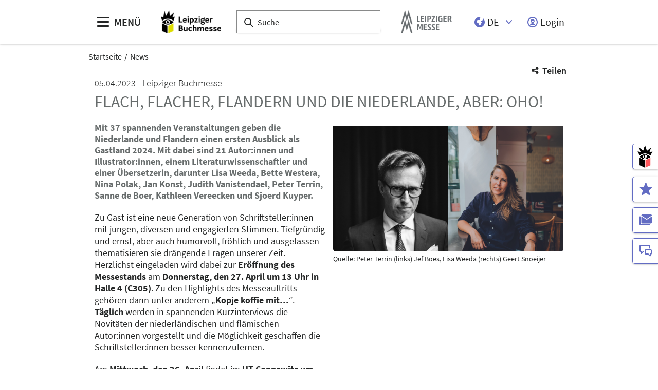

--- FILE ---
content_type: text/html;charset=UTF-8
request_url: https://www.leipziger-buchmesse.de/de/news/flach-flacher-flandern-und-die-niederlande-aber-oho
body_size: 11581
content:
<!DOCTYPE html>
<html lang="de">

<head>
	
	<script src="https://cdn.consentmanager.net/delivery/autoblocking/dbe3bc35aa9a.js"
        type="text/javascript"
        data-cmp-ab="1"
        data-cmp-host="c.delivery.consentmanager.net"
        data-cmp-cdn="cdn.consentmanager.net"
        data-cmp-codesrc="1">
</script>
	<title>Flach, Flacher, Flandern und die Niederlande, aber: Oho! | Leipziger Buchmesse</title>
	<meta http-equiv="Content-Type" content="text/html; charset=UTF-8">
	<meta name="viewport" content="width=device-width, initial-scale=1.0">
	<link rel="canonical" href="https://www.leipziger-buchmesse.de/de/news/flach-flacher-flandern-und-die-niederlande-aber-oho">

	
		<link href="/de/news/flach-flacher-flandern-und-die-niederlande-aber-oho"
			  hreflang="de"
			  rel="alternate"/><link href="/en/news/news-detail_10048"
			  hreflang="en"
			  rel="alternate"/>
	

	<link rel="shortcut icon" href="/files/buchmesse/media/grafiken/logos/lbm-logo/lbm-favicon-32x32px.png">
	<link rel="icon" href="/files/buchmesse/media/grafiken/logos/lbm-logo/lbm-favicon-32x32px.png">
	

	<meta name="description" content="Mit 37 spannenden Veranstaltungen geben die Niederlande und Flandern einen ersten Ausblick als Gastland 2024. Mit dabei sind 21 Autor:innen und Illustrator:innen, einem Literaturwissenschaftler und einer Übersetzerin, darunter Lisa Weeda, Bette Westera, Nina Polak, Jan Konst, Judith Vanistendael, Peter Terrin, Sanne de Boer, Kathleen Vereecken und Sjoerd Kuyper.">
	
	<meta property="og:type" content="website">
	<meta property="og:site_name" content="Leipziger Buchmesse">
	<meta property="og:url" content="https://www.leipziger-buchmesse.de/de/news/flach-flacher-flandern-und-die-niederlande-aber-oho">
	<meta property="og:title"
		  content="Flach, Flacher, Flandern und die Niederlande, aber: Oho! | Leipziger Buchmesse">
	<meta property="og:description" content="Mit 37 spannenden Veranstaltungen geben die Niederlande und Flandern einen ersten Ausblick als Gastland 2024. Mit dabei sind 21 Autor:innen und Illustrator:innen, einem Literaturwissenschaftler und einer Übersetzerin, darunter Lisa Weeda, Bette Westera, Nina Polak, Jan Konst, Judith Vanistendael, Peter Terrin, Sanne de Boer, Kathleen Vereecken und Sjoerd Kuyper.">
	<meta property="og:image" content="https://www.leipziger-buchmesse.de/files/buchmesse/media/news/lbm23/news-3-weeda-terrin_16_9_s.png">

	
		
		<!-- Google Tag Manager -->
		<script data-cmp-vendor="c5762" type="text/plain" class="cmplazyload" >//<![CDATA[
		(function(w,d,s,l,i){w[l]=w[l]||[];w[l].push({'gtm.start':
		new Date().getTime(),event:'gtm.js'});var f=d.getElementsByTagName(s)[0],
		j=d.createElement(s),dl=l!='dataLayer'?'&l='+l:'';j.async=true;j.src=
		'https://www.googletagmanager.com/gtm.js?id='+i+dl;f.parentNode.insertBefore(j,f);
		})(window,document,'script','dataLayer',"GTM-W29VDMM");//]]>
		</script>
		<!-- End Google Tag Manager -->
	
	
	<script>//<![CDATA[
	document.config = {
		lang : "de",
		fairIdentifier: "buchmesse",
		dateFormat : "DD.MM.YYYY",
		dateTimeFormat: "DD.MM.YYYY HH:mm",
		dateFormatWithoutYear: "DD.MM.",
		dateFormatMonthAndYear: "MM.YYYY",
		timeFormat: "HH:mm",
		timezone: "Europe\/Berlin",
		advertisement: {
			siteId : "690908",
			pageId : null,
			reviveServer: null,
			reviveId: null,
			reviveZoneIds: []
		},
		displayAgendaPersonsAsBadges : true,
        requiredRegistrationPlusOverlayFields: null,
		trackingConfig: {"leadTrackingEnabled":false,"exportTypes":["LEAD","MAFO","COUPON"],"eventTypes":["DOWNLOAD_LINK_CLICKED","VCARD_DOWNLOADED","CONTENT_CONSUMED","WORKSHOP"]},
		
		
			savedItems: [],
		
		loginEnabled: true,
		loggedIn: false,
		loginUrl: "\/login?page=%2Fde%2Fnews%2Fflach-flacher-flandern-und-die-niederlande-aber-oho",
        hallPlanUrl: "\/de\/besuchen\/hallenplan\/#anchor_429768"
	}//]]>
	</script>


	
<link rel="preload" href="/files/assets/fonts/SourceSansPro-Light.ttf" type="font/ttf" as="font" crossorigin="anonymous">
<link rel="preload" href="/files/assets/fonts/SourceSansPro-Regular.ttf" type="font/ttf" as="font" crossorigin="anonymous">
<link rel="preload" href="/files/assets/fonts/SourceSansPro-SemiBold.ttf" type="font/ttf" as="font" crossorigin="anonymous">
<link rel="preload" href="/files/assets/fonts/SourceSansPro-Bold.ttf" type="font/ttf" as="font" crossorigin="anonymous">
<link rel="preload" href="/files/assets/fonts/lm_icons.ttf" type="font/ttf" as="font" crossorigin="anonymous">
<link rel="preload" href="/files/assets/fonts/lm_icons.woff" type="font/woff" as="font" crossorigin="anonymous">
<link rel="preload" href="/files/assets/fonts/lm_icons.eot" type="application/vnd.ms-fontobject" as="font" crossorigin="anonymous">


	<link rel="stylesheet" href="/files/assets/css/main.css" crossorigin="anonymous">
	
	<link type="text/css" rel="stylesheet" href="/files/assets/css/app.css" crossorigin="anonymous">
	
	
	
	<script src="/files/assets/js/app.js" defer></script>
	

	
</head>

<body class="page-layout--1col theme-lbm">

		<noscript><iframe src="https//www.googletagmanager.com/ns.html?id=GTM-W29VDMM" height="0" width="0" style="display:none;visibility:hidden"></iframe></noscript>
	

<header class="header-accessible js-header-accessible">

	<!-- Main row -->
	

	<!-- Main row -->
	<div class="header-accessible__main-row">
		<div class="header__main-row__wrapper container">

			<div class="header-accessible__mobile-triggers">
				<button class="btn btn--unstyled js-navigation-accessible-open">
					<span class="visually-hidden">Menü öffnen</span>
					<i class="icon icon-navigation-menu"></i>
				</button>
				<button class="btn btn--unstyled js-search-bar-toggle-trigger">
					<span class="visually-hidden">Suche ein-/ausblenden</span>
					<i class="icon icon-search-alternate"></i>
				</button>
			</div>


			<!-- Desktop trigger -->
			<div class="header-accessible__main-menue--desktop">
				<button class="btn btn--unstyled js-navigation-accessible-open">
					<i class="icon icon-navigation-menu"></i>
					<span>
						MENÜ
					</span>
				</button>
			</div>

			<!-- Tablet trigger -->
			<div class="header-accessible__tablet-trigger">
				<div>
					<button class="btn btn--unstyled js-search-bar-toggle-trigger">
						<span class="visually-hidden">Suche ein-/ausblenden</span>
						<i class="icon icon-search-alternate"></i>
					</button>
					<span>
						SUCHE
					</span>
				</div>
			</div>
			<!-- / Tablet trigger -->

			<!-- Branding -->
			<div class="header-accessible__branding">
				<a href="/de/">
					<img src="/files/buchmesse/master/media/globale-medien/messe-logos/lbm/neu/lbm-wbm-klein-sw-gelb-rgb-1039x400px.png" class="header-accessible__branding__img" />
				</a>
			</div>
			<!-- / Branding -->

			<!-- Search bar -->
			<form class="header-accessible__search-bar js-search-bar" action="/de/suche/">
				<div class="search-wrapper">
					<input class="input with-suggester" name="q" type="text" autocomplete="off"
						placeholder="Suche" title="Suchbegriff eingeben" />
						<i class="icon icon-search-alternate"></i>
						<span class="visually-hidden">Suche</span>
				</div>
			</form>
			<!-- / Search bar -->

			<!-- Parent branding -->
			<div class="header-accessible__branding header-accessible__branding--parent">
				<!-- Optional -->
				
					<a href="https://www.leipziger-messe.de" target="_blank" rel="noreferrer">
						<img src="/files/buchmesse/master/media/globale-medien/messe-logos/lm-bild-hks92.png"
							 class="header-accessible__branding__img header-accessible__branding__img--small" />
						<img src="/files/buchmesse/master/media/globale-medien/messe-logos/leipziger-messe-logo-hks92.png" class="header-accessible__branding__img" />
					</a>
				
			</div>
			<!-- / Parent branding -->

			<!-- Action list -->
			<ul class="header-accessible__action-list header-accessible__action-list--desktop">
				<!-- Language Switch -->
				<li class="header__action-list__item">
					<label for="header-language" class="visually-hidden">Sprache</label>
					<select id="header-language" class="select header__language-select js-header-accessible-language-select">
						<option value="DE"
								data-href="/de/news/flach-flacher-flandern-und-die-niederlande-aber-oho" selected="selected">
							DE
						</option>
						<option value="EN"
								data-href="/en/news/news-detail_10048">
							EN
						</option>
						
					</select>
				</li>
				
				<li class="header-accessible__action-list__item">
					<a href="/login?page=%2Fde%2Fnews%2Fflach-flacher-flandern-und-die-niederlande-aber-oho" nofollow class="header-accessible__login-link link link--unstyled link--secondary" alt="login">
						<i class="icon icon-single-man-circle-alternate"></i>
						<span>Login</span>
					</a>
				</li>
				
			</ul>
		</div>
	</div>
	<!-- / Main row -->

	<!-- Sub Header (hide on down, show on up) -->
	
	<!-- / Sub Header -->




	<!-- Print row -->
	

	<div class="for-print">
		<div class="logo-branding">
			<img src="/files/buchmesse/master/media/globale-medien/messe-logos/lbm/neu/lbm-wbm-klein-sw-gelb-rgb-1039x400px.png" class="header__branding__img" />
		</div>
		<div class="lm-logo">
			<img src="/files/buchmesse/master/media/globale-medien/messe-logos/leipziger-messe-logo-hks92.png" class="header__branding__img" />
		</div>
	</div>



	<!-- Navigation -->
	
    <!-- Navigation -->
    <div class="navigation-overlay js-header-accessible-navigation">
        <div class="navigation-overlay__content">
            <div class="navigation-overlay__columns">
                <!-- LEVEL 1 -->
                <div class="navigation-overlay__level navigation-overlay__level--l1">
                    <button class="navigation-overlay__close-btn js-navigation-accessible-close">
                        <i class="icon icon-close"></i>
                    </button>
                    <!-- Branding Block -->
                    <div class="navigation-overlay__branding-block">
                        <div class="navigation-overlay__branding-block-logo">
                            <a href="/de/">
                                <img src="/files/buchmesse/master/media/globale-medien/messe-logos/lbm/neu/lbm-wbm-klein-sw-gelb-rgb-1039x400px.png" class="navigation-overlay__branding__img" />
                            </a>
                        </div>
                        <div class="navigation-overlay__branding-block-date">
                            <span>
                                19. - 22. März 2026
                            </span>
                        </div>
                    </div>
                    <!-- / Branding Block -->

                    <ul class="navigation-list">
                        <li>
                            <!-- Level Indication -->
                            <div class="navigation-overlay__heading">
                                Menü
                            </div>
                        </li>

                        <li
                                class="navigation-list__item"
                        >
                            
                                <a class="navigation-list__link navigation-list__link-toggle"
                                        data-target-el="l2-0" data-target-level="2">

                                        <span class="navigation-list__label">Ausstellen</span>
                                        <i class="icon icon-arrow-right navigation-list__arrow"></i>
                                </a>
                            
                            
                        </li>

                        <li
                                class="navigation-list__item"
                        >
                            
                                <a class="navigation-list__link navigation-list__link-toggle"
                                        data-target-el="l2-1" data-target-level="2">

                                        <span class="navigation-list__label">Besuchen</span>
                                        <i class="icon icon-arrow-right navigation-list__arrow"></i>
                                </a>
                            
                            
                        </li>

                        <li
                                class="navigation-list__item"
                        >
                            
                                <a class="navigation-list__link navigation-list__link-toggle"
                                        data-target-el="l2-2" data-target-level="2">

                                        <span class="navigation-list__label">Erleben</span>
                                        <i class="icon icon-arrow-right navigation-list__arrow"></i>
                                </a>
                            
                            
                        </li>

                        <li
                                class="navigation-list__item"
                        >
                            
                                <a class="navigation-list__link navigation-list__link-toggle"
                                        data-target-el="l2-3" data-target-level="2">

                                        <span class="navigation-list__label">Gelände &amp; Anreise</span>
                                        <i class="icon icon-arrow-right navigation-list__arrow"></i>
                                </a>
                            
                            
                        </li>

                        <li
                                class="navigation-list__item"
                        >
                            
                                <a class="navigation-list__link navigation-list__link-toggle"
                                        data-target-el="l2-4" data-target-level="2">

                                        <span class="navigation-list__label">Medien</span>
                                        <i class="icon icon-arrow-right navigation-list__arrow"></i>
                                </a>
                            
                            
                        </li>
                        <!-- / Navigation L1 -->
                    </ul>

                    <!-- Action List -->
                    <ul class="navigation-list transparent-mobile">
                        <li class="navigation-list__item action-item">
                            <a href="#" class="navigation-list__link js-navigation-accessible-language-select">
                                <span class="navigation-list__label navigation-list__label--action-list">
                                    <i class="icon icon-earth-2"></i> Sprache
                                </span>
                            </a>
                            <div class="navigation-accessible-language-select--mobile">
                                <a href="/de/news/flach-flacher-flandern-und-die-niederlande-aber-oho">Deutsch</a><a href="/en/news/news-detail_10048">Englisch</a>
                                
                            </div>
                        </li>
                        <li class="navigation-list__item action-item">
                            <a href="/login?page=%2Fde%2Fnews%2Fflach-flacher-flandern-und-die-niederlande-aber-oho" class="navigation-list__link">
                              <span class="navigation-list__label navigation-list__label--action-list">
                                  <i class="icon icon-single-man-circle-alternate"></i> Login
                              </span>
                            </a>
                        </li>
                    </ul>
                    <!-- / Action List -->

                    <!-- Metalinks -->
                    <ul class="metalink-list">
                        <li class="metalink-list__item">
                            <a class="link link--unstyled metalink-list__link"
                               href="https://www.manga-comic-con.de/de/"
                               target="_blank">

                                
                                <i class="icon icon-arrow-corner-right-up"></i>

                                <img src="/files/buchmesse/media/grafiken/logos/mcc-logo/mcc-wbm-klein-schwarz-transparent-rgb.png" alt="Manga Comic Con" class="metalink-list__img" />
                                
                            </a>
                        </li>
                        <li class="metalink-list__item">
                            <a class="link link--unstyled metalink-list__link"
                               href="https://www.preis-der-leipziger-buchmesse.de/de/"
                               target="_blank">

                                
                                <i class="icon icon-arrow-corner-right-up"></i>

                                <img src="/files/buchmesse/media/grafiken/logos/plbm-logo/preis-wbm-klein-schwarz-transparent-rgb.png" alt="Preis der Leipziger Buchmesse" class="metalink-list__img" />
                                
                            </a>
                        </li>
                        <li class="metalink-list__item">
                            <a class="link link--unstyled metalink-list__link"
                               href="https://blog.leipziger-buchmesse.de/"
                               target="_blank">

                                
                                <i class="icon icon-arrow-corner-right-up"></i>

                                <img src="/files/buchmesse/media/grafiken/logos/lbm-bl-wbm-1z-sw-g.png" alt="bücherleben Blog" class="metalink-list__img" />
                                
                            </a>
                        </li>
                        <li class="metalink-list__item">
                            <a class="link link--unstyled metalink-list__link"
                               href="/de/news/aktuelles">

                                <i class="icon icon-tag-new"></i>
                                

                                
                                <span class="metalink-list__label">Aktuelles</span>
                            </a>
                        </li>
                        <li class="metalink-list__item">
                            <a class="link link--unstyled metalink-list__link"
                               href="/de/newsletter">

                                <i class="icon icon-paginate-filter-mail"></i>
                                

                                
                                <span class="metalink-list__label">Newsletter</span>
                            </a>
                        </li>
                        <li class="metalink-list__item">
                            <a class="link link--unstyled metalink-list__link"
                               href="/de/kontakt/">

                                <i class="icon icon-conversation-chat-1-alternate"></i>
                                

                                
                                <span class="metalink-list__label">Kontakt</span>
                            </a>
                        </li>

                    </ul>
                    <!-- / Metalinks -->

                </div>

                <!-- LEVEL 2 -->
                <div class="navigation-overlay__level navigation-overlay__level--l2">
                    <button class="navigation-overlay__close-btn js-navigation-accessible-close">
                        <i class="icon icon-close"></i>
                    </button>
                    <!-- Branding Block -->
                    <div class="navigation-overlay__branding-block">
                        <div class="navigation-overlay__branding-block-logo transparent-mobile">
                            <a href="/de/">
                                <img src="/files/buchmesse/master/media/globale-medien/messe-logos/lbm/neu/lbm-wbm-klein-sw-gelb-rgb-1039x400px.png" class="navigation-overlay__branding__img" />
                            </a>
                        </div>
                        <div class="navigation-overlay__branding-block-date transparent-mobile">
                            <span>
                                19. - 22. März 2026
                            </span>
                        </div>
                    </div>
                    <!-- / Branding Block -->

                    <div class="navigation-list">

                        <!-- Navigation L2 -->
                        <ul id="l2-0"
                            class="navigation-list navigation-list--l2 is-active">

                            <!-- Back button (mobile only) -->
                            <li>
                                <a href="#" class="navigation-overlay__back-btn transparent-mobile navigation-list__link-toggle"
                                   data-target-level="1" data-target-el="l1-0">
                                    <i class="icon icon-arrow-left"></i> Zurück
                                </a>
                            </li>

                            <!-- Level Indication (mobile only) -->
                            <li>
                                <div class="navigation-overlay__heading transparent-mobile">
                                    Ausstellen
                                </div>
                            </li>

                            <li class="navigation-list__item"
                            >

                                
                                    <a class="navigation-list__link navigation-list__link-toggle"
                                       data-target-el="l3-0-0" data-target-level="3">
                                        <span class="navigation-list__label">Ausstellen lohnt sich</span>
                                        <i class="icon icon-arrow-right navigation-list__arrow"></i>
                                    </a>
                                

                                
                            </li>

                            <li class="navigation-list__item"
                            >

                                
                                    <a class="navigation-list__link navigation-list__link-toggle"
                                       data-target-el="l3-0-1" data-target-level="3">
                                        <span class="navigation-list__label">Messeauftritt planen</span>
                                        <i class="icon icon-arrow-right navigation-list__arrow"></i>
                                    </a>
                                

                                
                            </li>

                            <li class="navigation-list__item"
                            >

                                
                                    <a class="navigation-list__link navigation-list__link-toggle"
                                       data-target-el="l3-0-2" data-target-level="3">
                                        <span class="navigation-list__label">eigene Veranstaltungen planen</span>
                                        <i class="icon icon-arrow-right navigation-list__arrow"></i>
                                    </a>
                                

                                
                            </li>

                            <li class="navigation-list__item"
                            >

                                
                                    <a class="navigation-list__link navigation-list__link-toggle"
                                       data-target-el="l3-0-3" data-target-level="3">
                                        <span class="navigation-list__label">Ihre Zielgruppen erreichen</span>
                                        <i class="icon icon-arrow-right navigation-list__arrow"></i>
                                    </a>
                                

                                
                            </li>

                            <li class="navigation-list__item"
                            >

                                

                                
                                    <a class="navigation-list__link" href="/de/ausstellen/hotel-buchen/">
                                        <span class="navigation-list__label">Hotel buchen</span>
                                    </a>
                                
                            </li>

                            <li class="navigation-list__item"
                            >

                                

                                
                                    <a class="navigation-list__link" href="/de/ausstellen/faq-ausstellen/">
                                        <span class="navigation-list__label">FAQ: Ausstellen</span>
                                    </a>
                                
                            </li>

                            <li class="navigation-list__item"
                            >

                                

                                
                                    <a class="navigation-list__link" href="https://www.leipziger-messe.de/kundenkonto">
                                        <span class="navigation-list__label">Login für Aussteller:innen</span>
                                    </a>
                                
                            </li>
                        </ul>
                        <ul id="l2-1"
                            class="navigation-list navigation-list--l2 is-active">

                            <!-- Back button (mobile only) -->
                            <li>
                                <a href="#" class="navigation-overlay__back-btn transparent-mobile navigation-list__link-toggle"
                                   data-target-level="1" data-target-el="l1-1">
                                    <i class="icon icon-arrow-left"></i> Zurück
                                </a>
                            </li>

                            <!-- Level Indication (mobile only) -->
                            <li>
                                <div class="navigation-overlay__heading transparent-mobile">
                                    Besuchen
                                </div>
                            </li>

                            <li class="navigation-list__item"
                            >

                                

                                
                                    <a class="navigation-list__link" href="/de/besuchen/besucherinfo/">
                                        <span class="navigation-list__label">Besucherinfo</span>
                                    </a>
                                
                            </li>

                            <li class="navigation-list__item"
                            >

                                

                                
                                    <a class="navigation-list__link" href="/de/besuchen/tickets-preise/">
                                        <span class="navigation-list__label">Tickets &amp; Preise</span>
                                    </a>
                                
                            </li>

                            <li class="navigation-list__item"
                            >

                                

                                
                                    <a class="navigation-list__link" href="/de/besuchen/ausstellerverzeichnis/">
                                        <span class="navigation-list__label">Ausstellerverzeichnis</span>
                                    </a>
                                
                            </li>

                            <li class="navigation-list__item"
                            >

                                

                                
                                    <a class="navigation-list__link" href="/de/besuchen/hallenplan/">
                                        <span class="navigation-list__label">Hallenplan</span>
                                    </a>
                                
                            </li>

                            <li class="navigation-list__item"
                            >

                                

                                
                                    <a class="navigation-list__link" href="/de/besuchen/fachbesucher/">
                                        <span class="navigation-list__label">Fachbesucher:innen</span>
                                    </a>
                                
                            </li>

                            <li class="navigation-list__item"
                            >

                                

                                
                                    <a class="navigation-list__link" href="/de/besuchen/besucher-services/">
                                        <span class="navigation-list__label">Besucher-Services</span>
                                    </a>
                                
                            </li>

                            <li class="navigation-list__item"
                            >

                                

                                
                                    <a class="navigation-list__link" href="/de/besuchen/hotel-buchen/">
                                        <span class="navigation-list__label">Hotel buchen</span>
                                    </a>
                                
                            </li>

                            <li class="navigation-list__item"
                            >

                                

                                
                                    <a class="navigation-list__link" href="/de/besuchen/fotografieregeln/">
                                        <span class="navigation-list__label">Fotografieregeln</span>
                                    </a>
                                
                            </li>

                            <li class="navigation-list__item"
                            >

                                

                                
                                    <a class="navigation-list__link" href="/de/besuchen/faq-besuchen/">
                                        <span class="navigation-list__label">FAQ: Besuchen</span>
                                    </a>
                                
                            </li>
                        </ul>
                        <ul id="l2-2"
                            class="navigation-list navigation-list--l2 is-active">

                            <!-- Back button (mobile only) -->
                            <li>
                                <a href="#" class="navigation-overlay__back-btn transparent-mobile navigation-list__link-toggle"
                                   data-target-level="1" data-target-el="l1-2">
                                    <i class="icon icon-arrow-left"></i> Zurück
                                </a>
                            </li>

                            <!-- Level Indication (mobile only) -->
                            <li>
                                <div class="navigation-overlay__heading transparent-mobile">
                                    Erleben
                                </div>
                            </li>

                            <li class="navigation-list__item"
                            >

                                

                                
                                    <a class="navigation-list__link" href="/de/erleben/was-ist-neu/">
                                        <span class="navigation-list__label">Was ist neu 2026?</span>
                                    </a>
                                
                            </li>

                            <li class="navigation-list__item"
                            >

                                
                                    <a class="navigation-list__link navigation-list__link-toggle"
                                       data-target-el="l3-2-1" data-target-level="3">
                                        <span class="navigation-list__label">Themenwelten</span>
                                        <i class="icon icon-arrow-right navigation-list__arrow"></i>
                                    </a>
                                

                                
                            </li>

                            <li class="navigation-list__item"
                            >

                                
                                    <a class="navigation-list__link navigation-list__link-toggle"
                                       data-target-el="l3-2-2" data-target-level="3">
                                        <span class="navigation-list__label">International</span>
                                        <i class="icon icon-arrow-right navigation-list__arrow"></i>
                                    </a>
                                

                                
                            </li>

                            <li class="navigation-list__item"
                            >

                                
                                    <a class="navigation-list__link navigation-list__link-toggle"
                                       data-target-el="l3-2-3" data-target-level="3">
                                        <span class="navigation-list__label">Fachprogramm</span>
                                        <i class="icon icon-arrow-right navigation-list__arrow"></i>
                                    </a>
                                

                                
                            </li>

                            <li class="navigation-list__item"
                            >

                                

                                
                                    <a class="navigation-list__link" href="/de/erleben/leipzig-liest/veranstaltungsprogramm/">
                                        <span class="navigation-list__label">Veranstaltungsprogramm</span>
                                    </a>
                                
                            </li>

                            <li class="navigation-list__item"
                            >

                                
                                    <a class="navigation-list__link navigation-list__link-toggle"
                                       data-target-el="l3-2-5" data-target-level="3">
                                        <span class="navigation-list__label">Preisverleihungen</span>
                                        <i class="icon icon-arrow-right navigation-list__arrow"></i>
                                    </a>
                                

                                
                            </li>

                            <li class="navigation-list__item"
                            >

                                

                                
                                    <a class="navigation-list__link" href="/de/erleben/leipzig-liest/ueber-leipzig-liest/">
                                        <span class="navigation-list__label">Leipzig liest</span>
                                    </a>
                                
                            </li>
                        </ul>
                        <ul id="l2-3"
                            class="navigation-list navigation-list--l2 is-active">

                            <!-- Back button (mobile only) -->
                            <li>
                                <a href="#" class="navigation-overlay__back-btn transparent-mobile navigation-list__link-toggle"
                                   data-target-level="1" data-target-el="l1-3">
                                    <i class="icon icon-arrow-left"></i> Zurück
                                </a>
                            </li>

                            <!-- Level Indication (mobile only) -->
                            <li>
                                <div class="navigation-overlay__heading transparent-mobile">
                                    Gelände &amp; Anreise
                                </div>
                            </li>

                            <li class="navigation-list__item"
                            >

                                

                                
                                    <a class="navigation-list__link" href="/de/gelaende-anreise/anfahrt-und-parken/">
                                        <span class="navigation-list__label">Anfahrt und Parken</span>
                                    </a>
                                
                            </li>

                            <li class="navigation-list__item"
                            >

                                

                                
                                    <a class="navigation-list__link" href="/de/gelaende-anreise/messegelaende/">
                                        <span class="navigation-list__label">Messegelände</span>
                                    </a>
                                
                            </li>

                            <li class="navigation-list__item"
                            >

                                

                                
                                    <a class="navigation-list__link" href="/de/gelaende-anreise/barrierefreiheit/">
                                        <span class="navigation-list__label">Barrierefreiheit</span>
                                    </a>
                                
                            </li>

                            <li class="navigation-list__item"
                            >

                                

                                
                                    <a class="navigation-list__link" href="/de/gelaende-anreise/aufenthalt-in-leipzig/">
                                        <span class="navigation-list__label">Aufenthalt in Leipzig</span>
                                    </a>
                                
                            </li>

                            <li class="navigation-list__item"
                            >

                                

                                
                                    <a class="navigation-list__link" href="/de/gelaende-anreise/gruppenreisen/">
                                        <span class="navigation-list__label">Gruppenreisen</span>
                                    </a>
                                
                            </li>
                        </ul>
                        <ul id="l2-4"
                            class="navigation-list navigation-list--l2 is-active">

                            <!-- Back button (mobile only) -->
                            <li>
                                <a href="#" class="navigation-overlay__back-btn transparent-mobile navigation-list__link-toggle"
                                   data-target-level="1" data-target-el="l1-4">
                                    <i class="icon icon-arrow-left"></i> Zurück
                                </a>
                            </li>

                            <!-- Level Indication (mobile only) -->
                            <li>
                                <div class="navigation-overlay__heading transparent-mobile">
                                    Medien
                                </div>
                            </li>

                            <li class="navigation-list__item"
                            >

                                

                                
                                    <a class="navigation-list__link" href="/de/medien/pressemitteilungen/pressemitteilungen-uebersicht">
                                        <span class="navigation-list__label">Pressemitteilungen</span>
                                    </a>
                                
                            </li>

                            <li class="navigation-list__item"
                            >

                                

                                
                                    <a class="navigation-list__link" href="/de/medien/multimedia/">
                                        <span class="navigation-list__label">Multimedia</span>
                                    </a>
                                
                            </li>

                            <li class="navigation-list__item"
                            >

                                

                                
                                    <a class="navigation-list__link" href="/de/medien/akkreditierung/">
                                        <span class="navigation-list__label">Akkreditierung</span>
                                    </a>
                                
                            </li>

                            <li class="navigation-list__item"
                            >

                                

                                
                                    <a class="navigation-list__link" href="/de/medien/medienzentrum/">
                                        <span class="navigation-list__label">Medienzentrum</span>
                                    </a>
                                
                            </li>

                            <li class="navigation-list__item"
                            >

                                

                                
                                    <a class="navigation-list__link" href="/de/medien/bloom/">
                                        <span class="navigation-list__label">BL:OOM</span>
                                    </a>
                                
                            </li>
                        </ul>
                        <!-- / Navigation L2 -->
                    </div>

                    <!-- News Element -->
                    
                    <!-- / News Element -->
                </div>


                <!-- LEVEL 3 -->
                <div class="navigation-overlay__level navigation-overlay__level--l3">
                    <button class="navigation-overlay__close-btn js-navigation-accessible-close">
                        <i class="icon icon-close"></i>
                    </button>
                    <!-- Branding Block -->
                    <div class="navigation-overlay__branding-block">
                        <div class="navigation-overlay__branding-block-logo transparent-mobile">
                            <a href="/de/">
                                <img src="/files/buchmesse/master/media/globale-medien/messe-logos/lbm/neu/lbm-wbm-klein-sw-gelb-rgb-1039x400px.png" class="navigation-overlay__branding__img" />
                            </a>
                        </div>
                        <div class="navigation-overlay__branding-block-date transparent-mobile">
                            <span>
                                19. - 22. März 2026
                            </span>
                        </div>
                    </div>
                    <!-- / Branding Block -->

                    <div class="navigation-list">
                        <!-- Navigation L3 -->
                        
                            
                                <ul id="l3-0-0"
                                    class="navigation-list navigation-list--l3 is-active">

                                    <!-- Back button (mobile only) -->
                                    <li>
                                        <a href="#" class="navigation-overlay__back-btn transparent-mobile navigation-list__link-toggle"
                                           data-target-level="2" data-target-el="l2-0">
                                            <i class="icon icon-arrow-left"></i> Zurück
                                        </a>
                                    </li>

                                    <!-- Level Indication (mobile only) -->
                                    <li>
                                        <div class="navigation-overlay__heading transparent-mobile">
                                            Ausstellen lohnt sich
                                        </div>
                                    </li>
                                    <!-- Third-level navigation items -->
                                    <li class="navigation-list__item">
                                        <a class="navigation-list__link" href="/de/ausstellen/ausstellen-lohnt-sich/ihre-vorteile/">
                                            <span class="navigation-list__label">Ihre Vorteile</span>
                                        </a>
                                    </li>
                                    <li class="navigation-list__item">
                                        <a class="navigation-list__link" href="/de/ausstellen/ausstellen-lohnt-sich/zahlen-fakten/">
                                            <span class="navigation-list__label">Zahlen &amp; Fakten</span>
                                        </a>
                                    </li>
                                </ul>
                            
                                <ul id="l3-0-1"
                                    class="navigation-list navigation-list--l3 is-active">

                                    <!-- Back button (mobile only) -->
                                    <li>
                                        <a href="#" class="navigation-overlay__back-btn transparent-mobile navigation-list__link-toggle"
                                           data-target-level="2" data-target-el="l2-0">
                                            <i class="icon icon-arrow-left"></i> Zurück
                                        </a>
                                    </li>

                                    <!-- Level Indication (mobile only) -->
                                    <li>
                                        <div class="navigation-overlay__heading transparent-mobile">
                                            Messeauftritt planen
                                        </div>
                                    </li>
                                    <!-- Third-level navigation items -->
                                    <li class="navigation-list__item">
                                        <a class="navigation-list__link" href="/de/ausstellen/messeauftritt-planen/ueberblick-messeauftritt-planen/">
                                            <span class="navigation-list__label">Überblick: Messeauftritt planen</span>
                                        </a>
                                    </li>
                                    <li class="navigation-list__item">
                                        <a class="navigation-list__link" href="/de/ausstellen/messeauftritt-planen/messestand-anmelden/">
                                            <span class="navigation-list__label">Messestand anmelden</span>
                                        </a>
                                    </li>
                                    <li class="navigation-list__item">
                                        <a class="navigation-list__link" href="/de/ausstellen/messeauftritt-planen/termine/">
                                            <span class="navigation-list__label">Termine</span>
                                        </a>
                                    </li>
                                    <li class="navigation-list__item">
                                        <a class="navigation-list__link" href="/de/ausstellen/messeauftritt-planen/standbauangebote/">
                                            <span class="navigation-list__label">Standbauangebote</span>
                                        </a>
                                    </li>
                                    <li class="navigation-list__item">
                                        <a class="navigation-list__link" href="/de/ausstellen/messeauftritt-planen/ausstellungsbereiche/">
                                            <span class="navigation-list__label">Ausstellungsbereiche</span>
                                        </a>
                                    </li>
                                    <li class="navigation-list__item">
                                        <a class="navigation-list__link" href="https://www.leipziger-buchmesse.de/files/buchmesse/media/pdfs-dokumente/lbm-aktuell/lbm26-preisliste.pdf">
                                            <span class="navigation-list__label">Preise und Gebühren</span>
                                        </a>
                                    </li>
                                    <li class="navigation-list__item">
                                        <a class="navigation-list__link" href="/de/ausstellen/messeauftritt-planen/services-buchen/">
                                            <span class="navigation-list__label">Services buchen</span>
                                        </a>
                                    </li>
                                    <li class="navigation-list__item">
                                        <a class="navigation-list__link" href="/de/ausstellen/messeauftritt-planen/raumvermietung/">
                                            <span class="navigation-list__label">Raumvermietung</span>
                                        </a>
                                    </li>
                                </ul>
                            
                                <ul id="l3-0-2"
                                    class="navigation-list navigation-list--l3 is-active">

                                    <!-- Back button (mobile only) -->
                                    <li>
                                        <a href="#" class="navigation-overlay__back-btn transparent-mobile navigation-list__link-toggle"
                                           data-target-level="2" data-target-el="l2-0">
                                            <i class="icon icon-arrow-left"></i> Zurück
                                        </a>
                                    </li>

                                    <!-- Level Indication (mobile only) -->
                                    <li>
                                        <div class="navigation-overlay__heading transparent-mobile">
                                            eigene Veranstaltungen planen
                                        </div>
                                    </li>
                                    <!-- Third-level navigation items -->
                                    <li class="navigation-list__item">
                                        <a class="navigation-list__link" href="/de/ausstellen/eigene-veranstaltungen-planen/anmeldung-zum-veranstaltungsprogramm/">
                                            <span class="navigation-list__label">Anmeldung zum Veranstaltungsprogramm</span>
                                        </a>
                                    </li>
                                    <li class="navigation-list__item">
                                        <a class="navigation-list__link" href="/de/ausstellen/eigene-veranstaltungen-planen/buchbar/">
                                            <span class="navigation-list__label">#buchbar</span>
                                        </a>
                                    </li>
                                    <li class="navigation-list__item">
                                        <a class="navigation-list__link" href="/de/ausstellen/eigene-veranstaltungen-planen/signierstunden-veranstalten/">
                                            <span class="navigation-list__label">Signierstunden veranstalten</span>
                                        </a>
                                    </li>
                                </ul>
                            
                                <ul id="l3-0-3"
                                    class="navigation-list navigation-list--l3 is-active">

                                    <!-- Back button (mobile only) -->
                                    <li>
                                        <a href="#" class="navigation-overlay__back-btn transparent-mobile navigation-list__link-toggle"
                                           data-target-level="2" data-target-el="l2-0">
                                            <i class="icon icon-arrow-left"></i> Zurück
                                        </a>
                                    </li>

                                    <!-- Level Indication (mobile only) -->
                                    <li>
                                        <div class="navigation-overlay__heading transparent-mobile">
                                            Ihre Zielgruppen erreichen
                                        </div>
                                    </li>
                                    <!-- Third-level navigation items -->
                                    <li class="navigation-list__item">
                                        <a class="navigation-list__link" href="/de/ausstellen/ihre-zielgruppen-erreichen/werbung-pr/">
                                            <span class="navigation-list__label">Werbung &amp; PR</span>
                                        </a>
                                    </li>
                                    <li class="navigation-list__item">
                                        <a class="navigation-list__link" href="/de/ausstellen/ihre-zielgruppen-erreichen/zielgruppe-paedagoginnen/">
                                            <span class="navigation-list__label">Zielgruppe Pädagog:innen</span>
                                        </a>
                                    </li>
                                    
                                </ul>
                            
                                
                            
                                
                            
                                
                            
                        
                            
                                
                            
                                
                            
                                
                            
                                
                            
                                
                            
                                
                            
                                
                            
                                
                            
                                
                            
                        
                            
                                
                            
                                <ul id="l3-2-1"
                                    class="navigation-list navigation-list--l3 is-active">

                                    <!-- Back button (mobile only) -->
                                    <li>
                                        <a href="#" class="navigation-overlay__back-btn transparent-mobile navigation-list__link-toggle"
                                           data-target-level="2" data-target-el="l2-2">
                                            <i class="icon icon-arrow-left"></i> Zurück
                                        </a>
                                    </li>

                                    <!-- Level Indication (mobile only) -->
                                    <li>
                                        <div class="navigation-overlay__heading transparent-mobile">
                                            Themenwelten
                                        </div>
                                    </li>
                                    <!-- Third-level navigation items -->
                                    <li class="navigation-list__item">
                                        <a class="navigation-list__link" href="/de/erleben/themenwelten/themenwelten-ueberblick/">
                                            <span class="navigation-list__label">Themenwelten Überblick</span>
                                        </a>
                                    </li>
                                    <li class="navigation-list__item">
                                        <a class="navigation-list__link" href="/de/erleben/themenwelten/literatur-und-sachbuch/">
                                            <span class="navigation-list__label">Literatur und Sachbuch</span>
                                        </a>
                                    </li>
                                    <li class="navigation-list__item">
                                        <a class="navigation-list__link" href="/de/erleben/themenwelten/kinder-jugend-und-bildung/">
                                            <span class="navigation-list__label">Kinder, Jugend und Bildung</span>
                                        </a>
                                    </li>
                                    <li class="navigation-list__item">
                                        <a class="navigation-list__link" href="/de/erleben/themenwelten/buchkunst-und-grafik/">
                                            <span class="navigation-list__label">Buchkunst und Grafik</span>
                                        </a>
                                    </li>
                                    <li class="navigation-list__item">
                                        <a class="navigation-list__link" href="/de/erleben/themenwelten/audio-film-und-medien/">
                                            <span class="navigation-list__label">Audio, Film und Medien</span>
                                        </a>
                                    </li>
                                    <li class="navigation-list__item">
                                        <a class="navigation-list__link" href="/de/erleben/themenwelten/musik/">
                                            <span class="navigation-list__label">Musik</span>
                                        </a>
                                    </li>
                                    <li class="navigation-list__item">
                                        <a class="navigation-list__link" href="/de/erleben/themenwelten/forum-offene-gesellschaft/">
                                            <span class="navigation-list__label">Forum Offene Gesellschaft</span>
                                        </a>
                                    </li>
                                    <li class="navigation-list__item">
                                        <a class="navigation-list__link" href="/de/erleben/themenwelten/forum-mensch-und-ki/">
                                            <span class="navigation-list__label">Forum Mensch und KI</span>
                                        </a>
                                    </li>
                                    <li class="navigation-list__item">
                                        <a class="navigation-list__link" href="/de/erleben/themenwelten/buchbar/">
                                            <span class="navigation-list__label">#buchbar</span>
                                        </a>
                                    </li>
                                    <li class="navigation-list__item">
                                        <a class="navigation-list__link" href="/de/erleben/themenwelten/antiquariatsmesse/">
                                            <span class="navigation-list__label">Antiquariatsmesse</span>
                                        </a>
                                    </li>
                                </ul>
                            
                                <ul id="l3-2-2"
                                    class="navigation-list navigation-list--l3 is-active">

                                    <!-- Back button (mobile only) -->
                                    <li>
                                        <a href="#" class="navigation-overlay__back-btn transparent-mobile navigation-list__link-toggle"
                                           data-target-level="2" data-target-el="l2-2">
                                            <i class="icon icon-arrow-left"></i> Zurück
                                        </a>
                                    </li>

                                    <!-- Level Indication (mobile only) -->
                                    <li>
                                        <div class="navigation-overlay__heading transparent-mobile">
                                            International
                                        </div>
                                    </li>
                                    <!-- Third-level navigation items -->
                                    <li class="navigation-list__item">
                                        <a class="navigation-list__link" href="/de/erleben/international/international-ueberblick/">
                                            <span class="navigation-list__label">International Überblick</span>
                                        </a>
                                    </li>
                                    <li class="navigation-list__item">
                                        <a class="navigation-list__link" href="/de/erleben/international/fokusthema-donau/">
                                            <span class="navigation-list__label">Fokusthema: Donau</span>
                                        </a>
                                    </li>
                                    <li class="navigation-list__item">
                                        <a class="navigation-list__link" href="/de/erleben/international/europaeischer-buchpreis/">
                                            <span class="navigation-list__label">Europäischer Buchpreis</span>
                                        </a>
                                    </li>
                                    <li class="navigation-list__item">
                                        <a class="navigation-list__link" href="/de/erleben/international/traduki-literatur-aus-suedosteuropa/">
                                            <span class="navigation-list__label">TRADUKI: Literatur aus Südosteuropa </span>
                                        </a>
                                    </li>
                                    <li class="navigation-list__item">
                                        <a class="navigation-list__link" href="/de/erleben/international/gastlaender-im-ueberblick/">
                                            <span class="navigation-list__label">Gastländer im Überblick</span>
                                        </a>
                                    </li>
                                    <li class="navigation-list__item">
                                        <a class="navigation-list__link" href="/de/erleben/international/ukraine/">
                                            <span class="navigation-list__label">Ukraine</span>
                                        </a>
                                    </li>
                                </ul>
                            
                                <ul id="l3-2-3"
                                    class="navigation-list navigation-list--l3 is-active">

                                    <!-- Back button (mobile only) -->
                                    <li>
                                        <a href="#" class="navigation-overlay__back-btn transparent-mobile navigation-list__link-toggle"
                                           data-target-level="2" data-target-el="l2-2">
                                            <i class="icon icon-arrow-left"></i> Zurück
                                        </a>
                                    </li>

                                    <!-- Level Indication (mobile only) -->
                                    <li>
                                        <div class="navigation-overlay__heading transparent-mobile">
                                            Fachprogramm
                                        </div>
                                    </li>
                                    <!-- Third-level navigation items -->
                                    <li class="navigation-list__item">
                                        <a class="navigation-list__link" href="/de/erleben/fachprogramm/fachprogramm-ueberblick/">
                                            <span class="navigation-list__label">Fachprogramm Überblick</span>
                                        </a>
                                    </li>
                                    <li class="navigation-list__item">
                                        <a class="navigation-list__link" href="/de/erleben/fachprogramm/buch-und-medienbranche/">
                                            <span class="navigation-list__label">Buch- und Medienbranche</span>
                                        </a>
                                    </li>
                                    <li class="navigation-list__item">
                                        <a class="navigation-list__link" href="/de/erleben/fachprogramm/fokus-bildung/">
                                            <span class="navigation-list__label">Fokus Bildung</span>
                                        </a>
                                    </li>
                                    <li class="navigation-list__item">
                                        <a class="navigation-list__link" href="/de/erleben/fachprogramm/autorenleipzig/">
                                            <span class="navigation-list__label">autoren@leipzig</span>
                                        </a>
                                    </li>
                                    <li class="navigation-list__item">
                                        <a class="navigation-list__link" href="/de/erleben/fachprogramm/uebersetzen/">
                                            <span class="navigation-list__label">Übersetzen</span>
                                        </a>
                                    </li>
                                </ul>
                            
                                
                            
                                <ul id="l3-2-5"
                                    class="navigation-list navigation-list--l3 is-active">

                                    <!-- Back button (mobile only) -->
                                    <li>
                                        <a href="#" class="navigation-overlay__back-btn transparent-mobile navigation-list__link-toggle"
                                           data-target-level="2" data-target-el="l2-2">
                                            <i class="icon icon-arrow-left"></i> Zurück
                                        </a>
                                    </li>

                                    <!-- Level Indication (mobile only) -->
                                    <li>
                                        <div class="navigation-overlay__heading transparent-mobile">
                                            Preisverleihungen
                                        </div>
                                    </li>
                                    <!-- Third-level navigation items -->
                                    <li class="navigation-list__item">
                                        <a class="navigation-list__link" href="/de/erleben/preisverleihungen/preisverleihungen-ueberblick/">
                                            <span class="navigation-list__label">Preisverleihungen Überblick</span>
                                        </a>
                                    </li>
                                    <li class="navigation-list__item">
                                        <a class="navigation-list__link" href="/de/erleben/preisverleihungen/preis-der-leipziger-buchmesse/">
                                            <span class="navigation-list__label">Preis der Leipziger Buchmesse</span>
                                        </a>
                                    </li>
                                    <li class="navigation-list__item">
                                        <a class="navigation-list__link" href="/de/erleben/preisverleihungen/europaeischer-buchpreis/">
                                            <span class="navigation-list__label">Europäischer Buchpreis</span>
                                        </a>
                                    </li>
                                    <li class="navigation-list__item">
                                        <a class="navigation-list__link" href="/de/erleben/preisverleihungen/seraph-lange-nacht-der-phantastik/">
                                            <span class="navigation-list__label">SERAPH - Lange Nacht der Phantastik</span>
                                        </a>
                                    </li>
                                </ul>
                            
                                
                            
                        
                            
                                
                            
                                
                            
                                
                            
                                
                            
                                
                            
                        
                            
                                
                            
                                
                            
                                
                            
                                
                            
                                
                            
                        
                    </div>
                </div>

            </div>
        </div>
    </div>



</header>
<div class="container">
	<nav aria-label="breadcrumb">
		<ol class="breadcrumb">
			
	
		
		<li class="breadcrumb__item">
			<a href="/de/" title="Startseite" alt="Startseite">
				Startseite
			</a>
		</li>
	
	
		
	
		<li class="breadcrumb__item" aria-current="page">
			<a href="/de/news/aktuelles" alt="News"
					title="News">
					News
			</a>
		</li>
		
	
	

	

		</ol>
	</nav>
</div>

	<ul class="side-bar">

		

		<li class="side-bar__item side-bar__item--custom-image">
			<a href="https://www.manga-comic-con.de/" target="_blank" class="link link--unstyled" alt="Manga Comic Con"> 
				
				<img class="image" src="/files/buchmesse/media/grafiken/logos/mcc-logo/mcc-bildmarke-sw-koralle-rgb-95x95px.jpg" alt="Manga Comic Con Logo" title="Manga Comic Con Logo"/>
				<span class="side-bar__item__label">Manga Comic Con</span>
			</a>
		</li>
		<li class="side-bar__item">
			<a href="/de/merkliste" class="link link--unstyled" alt="Merkliste"> 
				<i class="icon icon-rating-star"> </i>
				
				<span class="side-bar__item__label">Merkliste</span>
			</a>
		</li>
		<li class="side-bar__item">
			<a href="/de/newsletter" class="link link--unstyled" alt="Newsletter"> 
				<i class="icon icon-paginate-filter-mail"> </i>
				
				<span class="side-bar__item__label">Newsletter</span>
			</a>
		</li>
		<li class="side-bar__item">
			<a href="/de/kontakt/" class="link link--unstyled" alt="Kontakt"> 
				<i class="icon icon-conversation-chat-1-alternate"> </i>
				
				<span class="side-bar__item__label">Kontakt</span>
			</a>
		</li>
	</ul>

<button class="btn btn--secondary scroll-top-button js-scroll-top" title="Zum Seitenanfang">
	<span class="visually-hidden">Zum Seitenanfang</span> <i class="icon icon-arrow-up-1"></i>
</button>


<div class="container">
	<div class="sharing-dropdown js-sharing-dropdown">

	<button class="sharing-dropdown__trigger link link--icon link--static link--secondary js-sharing-dropdown-trigger">
		<i class="icon icon-share"></i>
		<span>Teilen</span>
	</button>

	<div class="sharing-dropdown__list" ><ul class="social-bar">
	<li class="social-bar__item">
		<a href="https://www.facebook.com/sharer/sharer.php?u=https%3A%2F%2Fwww.leipziger-buchmesse.de%2Fde%2Fnews%2Fflach-flacher-flandern-und-die-niederlande-aber-oho"
				target="_blank" class="social-btn social-btn--facebook" rel="noreferrer" alt="facebook">
			<i class="icon icon-social-media-facebook-1"></i>
		</a>
	</li>
	<li class="social-bar__item">
		<a href="https://x.com/intent/post?url=https%3A%2F%2Fwww.leipziger-buchmesse.de%2Fde%2Fnews%2Fflach-flacher-flandern-und-die-niederlande-aber-oho&amp;text=Flach%2C%20Flacher%2C%20Flandern%20und%20die%20Niederlande%2C%20aber%3A%20Oho%21"
				target="_blank" class="social-btn social-btn--x"
				rel="noreferrer" alt="x">
			<i class="icon social-btn-icon"></i>
		</a>
	</li>
	<li class="social-bar__item">
		<a href="http://pinterest.com/pin/create/button?url=https%3A%2F%2Fwww.leipziger-buchmesse.de%2Fde%2Fnews%2Fflach-flacher-flandern-und-die-niederlande-aber-oho&amp;media=https%3A%2F%2Fwww.leipziger-buchmesse.de%2Ffiles%2Fbuchmesse%2Fmedia%2Fnews%2Flbm23%2Fnews-3-weeda-terrin_16_9_s.png&amp;description=Mit%2037%20spannenden%20Veranstaltungen%20geben%20die%20Niederlande%20und%20Flandern%20einen%20ersten%20Ausblick%20als%20Gastland%202024.%20Mit%20dabei%20sind%2021%20Autor%3Ainnen%20und%20Illustrator%3Ainnen%2C%20einem%20Literaturwissenschaftler%20und%20einer%20%C3%9Cbersetzerin%2C%20darunter%20Lisa%20Weeda%2C%20Bette%20Westera%2C%20Nina%20Polak%2C%20Jan%20Konst%2C%20Judith%20Vanistendael%2C%20Peter%20Terrin%2C%20Sanne%20de%20Boer%2C%20Kathleen%20Vereecken%20und%20Sjoerd%20Kuyper."
				target="_blank"
		   		rel="noreferrer"
		    	alt="pinterest"
		   		class="social-btn social-btn--pinterest">
			<i class="icon icon-social-pinterest"></i>
		</a>
	</li>
	<li class="social-bar__item">
		<a href="https://www.xing.com/social_plugins/share?url=https%3A%2F%2Fwww.leipziger-buchmesse.de%2Fde%2Fnews%2Fflach-flacher-flandern-und-die-niederlande-aber-oho"
				target="_blank" class="social-btn social-btn--xing" rel="noreferrer" alt="xing">
			<i class="icon icon-social-media-xing"></i>
		</a>
	</li>
	<li class="social-bar__item">
		<a href="https://www.linkedin.com/cws/share?url=https%3A%2F%2Fwww.leipziger-buchmesse.de%2Fde%2Fnews%2Fflach-flacher-flandern-und-die-niederlande-aber-oho"
		   target="_blank" class="social-btn social-btn--linkedin" rel="noreferrer" alt="linkedIn">
			<i class="icon icon icon-professional-network-linkedin"></i>
		</a>
	</li>
	<li class="social-bar__item">
		<a href="https://mastodon.social/share?textFlach%2C%20Flacher%2C%20Flandern%20und%20die%20Niederlande%2C%20aber%3A%20Oho%21&amp;url=https%3A%2F%2Fwww.leipziger-buchmesse.de%2Fde%2Fnews%2Fflach-flacher-flandern-und-die-niederlande-aber-oho"
		   target="_blank" class="social-btn social-btn--mastodon" rel="noreferrer" alt="Mastodon">
			<i class="icon social-btn-icon"></i>
		</a>
	</li>
	<li class="social-bar__item">
		<a href="https://www.threads.net/intent/post?text=Flach%2C%20Flacher%2C%20Flandern%20und%20die%20Niederlande%2C%20aber%3A%20Oho%21&amp;url=https%3A%2F%2Fwww.leipziger-buchmesse.de%2Fde%2Fnews%2Fflach-flacher-flandern-und-die-niederlande-aber-oho"
		   target="_blank" class="social-btn social-btn--threads" rel="noreferrer" alt="Threads">
			<i class="icon social-btn-icon"></i>
		</a>
	</li>
	<li class="social-bar__item">
		<a href="mailto:?subject=Flach%2C%20Flacher%2C%20Flandern%20und%20die%20Niederlande%2C%20aber%3A%20Oho%21&amp;body=Mit%2037%20spannenden%20Veranstaltungen%20geben%20die%20Niederlande%20und%20Flandern%20einen%20ersten%20Ausblick%20als%20Gastland%202024.%20Mit%20dabei%20sind%2021%20Autor%3Ainnen%20und%20Illustrator%3Ainnen%2C%20einem%20Literaturwissenschaftler%20und%20einer%20%C3%9Cbersetzerin%2C%20darunter%20Lisa%20Weeda%2C%20Bette%20Westera%2C%20Nina%20Polak%2C%20Jan%20Konst%2C%20Judith%20Vanistendael%2C%20Peter%20Terrin%2C%20Sanne%20de%20Boer%2C%20Kathleen%20Vereecken%20und%20Sjoerd%20Kuyper.%20https%3A%2F%2Fwww.leipziger-buchmesse.de%2Fde%2Fnews%2Fflach-flacher-flandern-und-die-niederlande-aber-oho"
			target="_blank" class="social-btn social-btn--email" rel="noreferrer" alt="email">
			<i class="icon icon-paginate-filter-mail"></i>
		</a>
	</li>
	
	<li class="social-bar__item d-lg-none">
		<a href="whatsapp://send?text=Flach%2C%20Flacher%2C%20Flandern%20und%20die%20Niederlande%2C%20aber%3A%20Oho%21%20https%3A%2F%2Fwww.leipziger-buchmesse.de%2Fde%2Fnews%2Fflach-flacher-flandern-und-die-niederlande-aber-oho"
				target="_blank" class="social-btn social-btn--whatsapp" rel="noreferrer" alt="whatsapp">
			<i class="icon icon-messaging-whatsapp"></i>
		</a>
	</li>
</ul>
</div>

</div>

	<div class="sticky-content">
		
	</div>

	


	<div class="main-content">
		<div class="main-content__col">

			

			

	
	
		
		<span id="anchor_19359"></span>
	

	
	
		
		<div class="container press-detail-page">

	<div class="page-headline">
		<div class="page-headline__sub">
			<span>05.04.2023</span>
			<span> Leipziger Buchmesse </span>
			
		</div>
		<h1> Flach, Flacher, Flandern und die Niederlande, aber: Oho! </h1>
		
	</div>

	<div class="row gx-3">

		
		<div class="col">
			<h4> Mit 37 spannenden Veranstaltungen geben die Niederlande und Flandern einen ersten Ausblick als Gastland 2024. Mit dabei sind 21 Autor:innen und Illustrator:innen, einem Literaturwissenschaftler und einer Übersetzerin, darunter Lisa Weeda, Bette Westera, Nina Polak, Jan Konst, Judith Vanistendael, Peter Terrin, Sanne de Boer, Kathleen Vereecken und Sjoerd Kuyper. </h4>

			
			
				

	
	

	
	

	
	

	

	<div class="content-component__section-wrapper">
		<div class="content-component__content-col">
			<p>Zu Gast ist eine neue Generation von Schriftsteller:innen mit jungen, diversen und engagierten Stimmen. Tiefgründig und ernst, aber auch humorvoll, fröhlich und ausgelassen thematisieren sie drängende Fragen unserer Zeit. Herzlichst eingeladen wird dabei zur <b>Eröffnung des Messestands</b> am <b>Donnerstag, den 27. April um 13 Uhr in Halle 4 (C305)</b>. Zu den Highlights des Messeauftritts gehören dann unter anderem „<b>Kopje koffie mit…</b>“. <b>Täglich</b> werden in spannenden Kurzinterviews die Novitäten der niederländischen und flämischen Autor:innen vorgestellt und die Möglichkeit geschaffen die Schriftsteller:innen besser kennenzulernen. </p><p>Am <b>Mittwoch, den 26. April</b> findet im <b>UT Connewitz um 19 Uhr</b> „<b>Wo wir herkommen</b>“ statt. In der von Linn Penelope Micklitz und Bettina Baltschev moderierten Veranstaltungen geht man der Frage nach „Wo kommen wir eigentlich her?“. Im Debütroman „Aleksandra“ von Lisa Weeda geht es nach Lugansk zum Grab des verstorbenen Onkels. Menno Kalmann erzählt in „Der Tausch. Geschichte einer jüdischen Familie“ die Geschichte seiner aus Sachsen stammenden Vorfahren. </p><p>Die Ungewissheit „<b>Wer wir sind</b>“ steht am <b>Donnerstag, den 27. April</b> im Fokus. Die Gleichnamige Veranstaltung findet um <b>19 Uhr im Ost-Passage-Theater</b> statt. Wer sind wir? Wie sieht unsere Welt aus, kann ich diese selbst gestalten, und wenn ja, wie klingt das, wie fühlt sich das an? Die drei niederländischen Schriftsteller:innen Radna Favias, Valentijn Hoogenkamp und Eva Meijer gehen diesen drängenden Fragen in Gesprächen und ihren Büchern auf den Grund. Moderiert wird der Abend von der Autorin Svenja Gräfen und dem Journalist Kais Harrabi.</p><p>Entgegen der Landschaft der beiden Länder, hat die Literatur viele Höhen zu bieten. Am <b>Freitag, den 28. April</b> ist das Motto im <b>Literaturhaus Leipzig</b> „<b>Alles außer flach! Neue Romane aus Flandern und den Niederlanden</b>“. Um <b>19 Uhr</b> heißt es Trommelwirbel für frische Bücher! Zwei Frauen, zwei Männer, zwei Länder, eine Vielfalt der Stimmen und doch eine Sprache. Auf der Suche nach Freundschaft, Liebe, einem Platz in dieser Welt und einem Ziel im Leben begeben sich alle vier Autor:innen und teilen ihre Erfahrungen, Wünsche und Lebensträume in der Literatur. Begleitet wird der Abend von der Journalistin und Literaturkritikerin Katharina Borchardt und Verlagsgründer Christoph Buchwald.</p><p>Wieder um <b>19 Uhr</b> geht es am <b>Samstag, den 29. April im Café Kapital</b> um „<b>Die schlecht gemalte Hollandfahne</b>“. Die Kultige Leipziger Literaturshow „Die schlecht gemalte Deutschlandfahne“ kriegt einen exklusiven Ableger. Zu Gast bei Showhost Rebecca Maria Salentin und ihrer Co-Moderatorin Bettine Baltschev ist die niederländische Schrifstellerin Simone Atangana Bekono mit ihrem Debütroman „Salomés Zorn“. </p><p>Am <b>Sonntag, den 30. April</b>, dann etwas früher um <b>15 Uhr</b>, gibt es im <b>Kinderbuchladen Serifee</b> neue Kinderbücher aus den Niederlanden und Flandern, dabei präsentieren Vier Autor:innen ihre Novitäten. Bei der „<b>Kinderboek Party! Neue Bücher aus Flandern und den Niederlanden</b>“ lohnt sich der Besuch vor allem für die, die selbst noch nicht lesen können. </p>
		</div>
	</div>


			

			
			<div class="press-detail-page__social-box social-bar-wrapper">
				<div class="social-bar-wrapper__label">Teilen auf:</div>
				<ul class="social-bar">
	<li class="social-bar__item">
		<a href="https://www.facebook.com/sharer/sharer.php?u=https%3A%2F%2Fwww.leipziger-buchmesse.de%2Fde%2Fnews%2Fflach-flacher-flandern-und-die-niederlande-aber-oho"
				target="_blank" class="social-btn social-btn--facebook" rel="noreferrer" alt="facebook">
			<i class="icon icon-social-media-facebook-1"></i>
		</a>
	</li>
	<li class="social-bar__item">
		<a href="https://x.com/intent/post?url=https%3A%2F%2Fwww.leipziger-buchmesse.de%2Fde%2Fnews%2Fflach-flacher-flandern-und-die-niederlande-aber-oho&amp;text=Flach%2C%20Flacher%2C%20Flandern%20und%20die%20Niederlande%2C%20aber%3A%20Oho%21"
				target="_blank" class="social-btn social-btn--x"
				rel="noreferrer" alt="x">
			<i class="icon social-btn-icon"></i>
		</a>
	</li>
	<li class="social-bar__item">
		<a href="http://pinterest.com/pin/create/button?url=https%3A%2F%2Fwww.leipziger-buchmesse.de%2Fde%2Fnews%2Fflach-flacher-flandern-und-die-niederlande-aber-oho&amp;media=https%3A%2F%2Fwww.leipziger-buchmesse.de%2Ffiles%2Fbuchmesse%2Fmedia%2Fnews%2Flbm23%2Fnews-3-weeda-terrin_16_9_s.png&amp;description=Mit%2037%20spannenden%20Veranstaltungen%20geben%20die%20Niederlande%20und%20Flandern%20einen%20ersten%20Ausblick%20als%20Gastland%202024.%20Mit%20dabei%20sind%2021%20Autor%3Ainnen%20und%20Illustrator%3Ainnen%2C%20einem%20Literaturwissenschaftler%20und%20einer%20%C3%9Cbersetzerin%2C%20darunter%20Lisa%20Weeda%2C%20Bette%20Westera%2C%20Nina%20Polak%2C%20Jan%20Konst%2C%20Judith%20Vanistendael%2C%20Peter%20Terrin%2C%20Sanne%20de%20Boer%2C%20Kathleen%20Vereecken%20und%20Sjoerd%20Kuyper."
				target="_blank"
		   		rel="noreferrer"
		    	alt="pinterest"
		   		class="social-btn social-btn--pinterest">
			<i class="icon icon-social-pinterest"></i>
		</a>
	</li>
	<li class="social-bar__item">
		<a href="https://www.xing.com/social_plugins/share?url=https%3A%2F%2Fwww.leipziger-buchmesse.de%2Fde%2Fnews%2Fflach-flacher-flandern-und-die-niederlande-aber-oho"
				target="_blank" class="social-btn social-btn--xing" rel="noreferrer" alt="xing">
			<i class="icon icon-social-media-xing"></i>
		</a>
	</li>
	<li class="social-bar__item">
		<a href="https://www.linkedin.com/cws/share?url=https%3A%2F%2Fwww.leipziger-buchmesse.de%2Fde%2Fnews%2Fflach-flacher-flandern-und-die-niederlande-aber-oho"
		   target="_blank" class="social-btn social-btn--linkedin" rel="noreferrer" alt="linkedIn">
			<i class="icon icon icon-professional-network-linkedin"></i>
		</a>
	</li>
	<li class="social-bar__item">
		<a href="https://mastodon.social/share?textFlach%2C%20Flacher%2C%20Flandern%20und%20die%20Niederlande%2C%20aber%3A%20Oho%21&amp;url=https%3A%2F%2Fwww.leipziger-buchmesse.de%2Fde%2Fnews%2Fflach-flacher-flandern-und-die-niederlande-aber-oho"
		   target="_blank" class="social-btn social-btn--mastodon" rel="noreferrer" alt="Mastodon">
			<i class="icon social-btn-icon"></i>
		</a>
	</li>
	<li class="social-bar__item">
		<a href="https://www.threads.net/intent/post?text=Flach%2C%20Flacher%2C%20Flandern%20und%20die%20Niederlande%2C%20aber%3A%20Oho%21&amp;url=https%3A%2F%2Fwww.leipziger-buchmesse.de%2Fde%2Fnews%2Fflach-flacher-flandern-und-die-niederlande-aber-oho"
		   target="_blank" class="social-btn social-btn--threads" rel="noreferrer" alt="Threads">
			<i class="icon social-btn-icon"></i>
		</a>
	</li>
	<li class="social-bar__item">
		<a href="mailto:?subject=Flach%2C%20Flacher%2C%20Flandern%20und%20die%20Niederlande%2C%20aber%3A%20Oho%21&amp;body=Mit%2037%20spannenden%20Veranstaltungen%20geben%20die%20Niederlande%20und%20Flandern%20einen%20ersten%20Ausblick%20als%20Gastland%202024.%20Mit%20dabei%20sind%2021%20Autor%3Ainnen%20und%20Illustrator%3Ainnen%2C%20einem%20Literaturwissenschaftler%20und%20einer%20%C3%9Cbersetzerin%2C%20darunter%20Lisa%20Weeda%2C%20Bette%20Westera%2C%20Nina%20Polak%2C%20Jan%20Konst%2C%20Judith%20Vanistendael%2C%20Peter%20Terrin%2C%20Sanne%20de%20Boer%2C%20Kathleen%20Vereecken%20und%20Sjoerd%20Kuyper.%20https%3A%2F%2Fwww.leipziger-buchmesse.de%2Fde%2Fnews%2Fflach-flacher-flandern-und-die-niederlande-aber-oho"
			target="_blank" class="social-btn social-btn--email" rel="noreferrer" alt="email">
			<i class="icon icon-paginate-filter-mail"></i>
		</a>
	</li>
	
	<li class="social-bar__item d-lg-none">
		<a href="whatsapp://send?text=Flach%2C%20Flacher%2C%20Flandern%20und%20die%20Niederlande%2C%20aber%3A%20Oho%21%20https%3A%2F%2Fwww.leipziger-buchmesse.de%2Fde%2Fnews%2Fflach-flacher-flandern-und-die-niederlande-aber-oho"
				target="_blank" class="social-btn social-btn--whatsapp" rel="noreferrer" alt="whatsapp">
			<i class="icon icon-messaging-whatsapp"></i>
		</a>
	</li>
</ul>

			</div>
		</div>

		
		<div class="col">

			<figure class="content-component__media-container">
				<img src="/files/buchmesse/media/news/lbm23/news-3-weeda-terrin_16_9_l.png" srcset="/files/buchmesse/media/news/lbm23/news-3-weeda-terrin_16_9_m.png 750w, /files/buchmesse/media/news/lbm23/news-3-weeda-terrin_16_9_l.png 1240w"
						class="image image--rounded"/>
				<figcaption>Quelle: Peter Terrin (links) Jef Boes, Lisa Weeda (rechts) Geert Snoeijer</figcaption>
			</figure>

			

			
			
		</div>

	</div>

	
	<a href="/de/news/aktuelles" class="link link--icon link--icon-left back-button" alt="Zurück zu allen Meldungen">
		<i class="icon icon-arrow-left"></i>
		<span> Zurück zu allen Meldungen </span>
	</a>

</div>
	


		</div>
	</div>

</div>

<footer class="footer js-footer" style="--footer-bg: #ffffff; ">

	
	
	<div class="footer__row">
		<div class="container">
			<div class="row">
				<!--  Newsletter  -->
				<div class="footer__newsletter footer__col col-12 col-lg-6">
					<div class="container">
						<div class="h3 footer__headline">
							NEWSLETTER
						</div>
						<p>Up-to-date bleiben mit unserem Newsletter</p>
						<a href="/de/newsletter" alt="zur Newsletter-Anmeldung"
							class="btn btn--secondary">
							zur Newsletter-Anmeldung
						</a>
					</div>
				</div>
				<!--  Social-Media  -->
				<div class="footer__social-media footer__col col-12 col-lg-6">
					<div class="container">
						<div class="h3 footer__headline">
							Folgen Sie uns
						</div>

						<ul class="social-bar">
							<li class="social-bar__item">
								<a href="https://instagram.com/leipzigerbuchmesse/" alt="Instagram" target="_blank" class="social-btn social-btn--instagram" rel="noreferrer">
									<!-- If custom social channel -->
									
									<!-- If NOT custom social channel and NOT TikTok -->
									<i class="icon icon-social-instagram"></i>
									<!-- If TikTok -->
									
								</a>
							</li>
							<li class="social-bar__item">
								<a href="https://www.facebook.com/leipzigerbuchmesse" alt="Facebook" target="_blank" class="social-btn social-btn--facebook" rel="noreferrer">
									<!-- If custom social channel -->
									
									<!-- If NOT custom social channel and NOT TikTok -->
									<i class="icon icon-social-media-facebook-1"></i>
									<!-- If TikTok -->
									
								</a>
							</li>
							<li class="social-bar__item">
								<a href="https://www.threads.net/@leipzigerbuchmesse" alt="Threads" target="_blank" class="social-btn social-btn--threads" rel="noreferrer">
									<!-- If custom social channel -->
									
									<!-- If NOT custom social channel and NOT TikTok -->
									<i class="icon social-btn-icon"></i>
									<!-- If TikTok -->
									
								</a>
							</li>
							<li class="social-bar__item">
								<a href="https://www.linkedin.com/company/leipziger-buchmesse" alt="LinkedIn" target="_blank" class="social-btn social-btn--linkedin" rel="noreferrer">
									<!-- If custom social channel -->
									
									<!-- If NOT custom social channel and NOT TikTok -->
									<i class="icon icon-professional-network-linkedin"></i>
									<!-- If TikTok -->
									
								</a>
							</li>
							<li class="social-bar__item">
								<a href="http://www.youtube.com/playlist?list=PL52981C6AAB6A7809" alt="Youtube" target="_blank" class="social-btn social-btn--youtube" rel="noreferrer">
									<!-- If custom social channel -->
									
									<!-- If NOT custom social channel and NOT TikTok -->
									<i class="icon icon-social-video-youtube"></i>
									<!-- If TikTok -->
									
								</a>
							</li>
						</ul>
					</div>
				</div>
			</div>
		</div>
	</div>

	<!-- Links -->
	<div class="footer__row footer__links">
		<div class="container">
			<div class="row">
				<div class="col-12 col-lg-3">
					<div class="teaser teaser--small js-teaser">
   
   <div class="teaser__item">
        <img data-src="/files/buchmesse/media/grafiken/grafiken-nach-themen/plbm/plbm26/plbm-key-1920x1080px_16_9_s-2.jpg"
             class="teaser__item__image image lazy"
             src="data:image/svg+xml,%3Csvg%20xmlns='http://www.w3.org/2000/svg'%20viewBox='0%200%204%203'%3E%3C/svg%3E" alt="Preis der Leipziger Buchmesse Logo vor gelbem Hintergrund" title="Preis der Leipziger Buchmesse Logo vor gelbem Hintergrund"/>

        <div class="teaser__item__content">
            <div class="teaser-overlay">
                <div>
                    <div class="teaser-overlay__header h2">Preis der Leipziger Buchmesse</div>

                    
                    <div>
                        
                        <div class="teaser-overlay__text">
                            <span class="truncate js-truncate" data-maxheight="100"><p>19. März 2026</p></span>
                        </div>
                    </div>
                    <a class="teaser-overlay__button btn btn--primary"
                       href="https://www.preis-der-leipziger-buchmesse.de/de/"
                       target="_blank" style="background-color: #null;color: #null">zur Veranstaltung</a>
                </div>
            </div>
        </div>
   </div>

   
   
</div>
				</div>
				<div class="col-12 col-lg-3">
					<div class="teaser teaser--small js-teaser">
   
   <div class="teaser__item">
        <img data-src="/files/buchmesse/media/grafiken/grafiken-nach-themen/mcc/mcc-key-1920x1080px_16_9_s-2.jpg"
             class="teaser__item__image image lazy"
             src="data:image/svg+xml,%3Csvg%20xmlns='http://www.w3.org/2000/svg'%20viewBox='0%200%204%203'%3E%3C/svg%3E" alt="Manga Comic Con Logo vor rotem Hintergrund" title="Manga Comic Con Logo vor rotem Hintergrund"/>

        <div class="teaser__item__content">
            <div class="teaser-overlay">
                <div>
                    <div class="teaser-overlay__header h2">Manga Comic Con</div>

                    
                    <div>
                        
                        <div class="teaser-overlay__text">
                            <span class="truncate js-truncate" data-maxheight="100"><p>Teil der Leipziger Buchmesse</p></span>
                        </div>
                    </div>
                    <a class="teaser-overlay__button btn btn--primary"
                       href="https://www.manga-comic-con.de/"
                       target="_blank" style="background-color: #null;color: #null">zur Manga Comic Con</a>
                </div>
            </div>
        </div>
   </div>

   
   
</div>
				</div>
			</div>
		</div>
	</div>
	<!-- / Links -->

	<!--  Subfooter  -->
	<div class="sub-footer">
		<div class="container">
			<p>Leipziger Messe GmbH, Messe-Allee 1, 04356 Leipzig</p>
			<!--*/ Submarke / Subbrand */-->
			
			
			<!--*/ Legal Links */-->
			<ul class="sub-footer__link-list">
				<li class="sub-footer__link-list__item">
					<a href="/de/kontakt/">Kontakt</a>
				</li>
				<li class="sub-footer__link-list__item">
					<a href="/de/impressum">Impressum</a>
				</li>
				<li class="sub-footer__link-list__item">
					<a href="/de/datenschutz">Datenschutz</a>
				</li>
				<li class="sub-footer__link-list__item">
					<a href="/de/informationspflichten">Informationspflichten</a>
				</li>
			</ul>
			<a href="javascript:window.print()" class="sub-footer__print-link link link--icon link--static link--secondary">
				<i class="icon icon-print-text"></i>
				<span>Seite drucken</span>
			</a>
			<div class="sub-footer__text">© Leipziger Messe. Alle Rechte vorbehalten.</div>
		</div>
	</div>

</footer>

<div class="alert-wrapper">
	<div id="notifier-component"></div>
	
</div>

<script src="/files/assets/main.js"></script>
</body>
</html>
